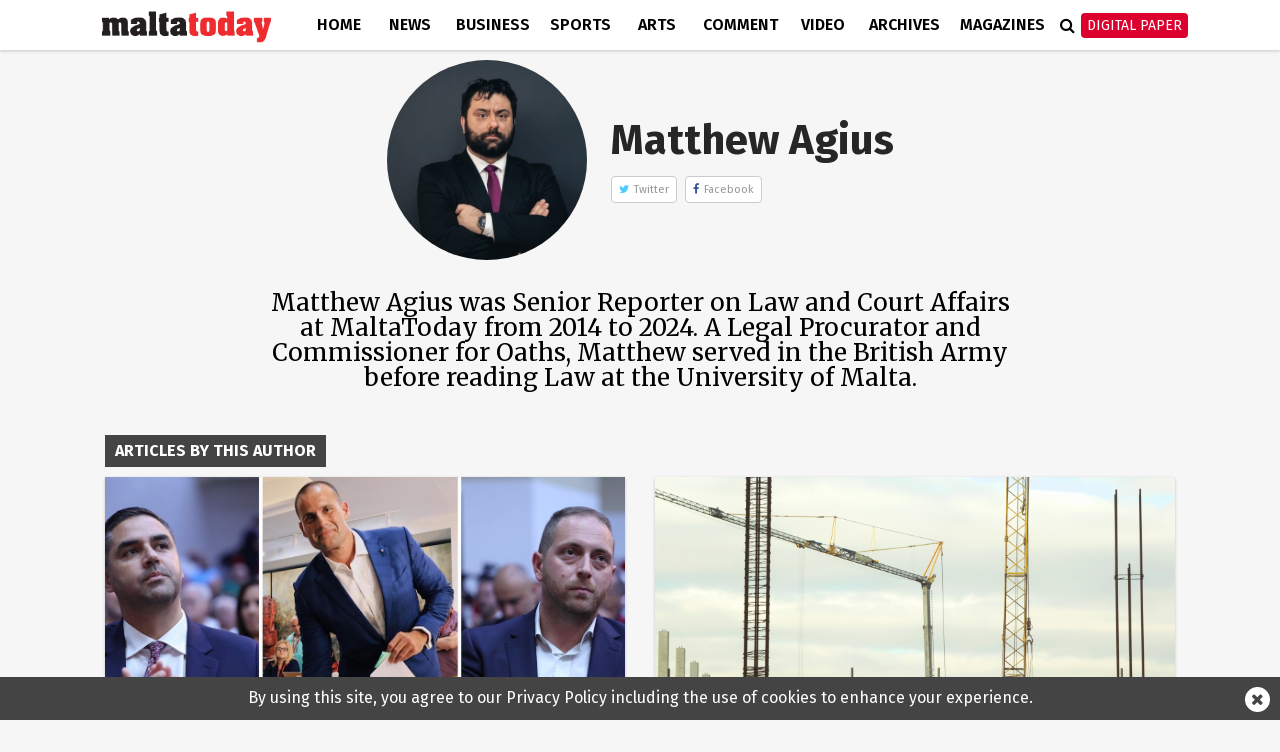

--- FILE ---
content_type: text/html; charset=UTF-8
request_url: https://www.maltatoday.com.mt/author/matthew_agius/5/
body_size: 10778
content:
<!DOCTYPE html>
<html xmlns="http://www.w3.org/1999/xhtml" lang="en">
<head>
    <meta http-equiv="Content-Type" content="text/html; charset=utf-8">
    <meta name="viewport" content="width=device-width, initial-scale=1.0"/>
    <meta property="fb:pages" content="21535456940" />
    <meta property="fb:app_id" content="1775326929407925" />
    <link rel="shortcut icon" type="image/x-icon" href="/ui/images/icons/Icon-Small@2x.png">
    <link rel="apple-touch-icon" href="/ui/images/icons/Icon-60@2x.png" />
    <link rel="apple-touch-icon" sizes="58x58" href="/ui/images/icons/Icon-Small@2x.png" />
    <link rel="apple-touch-icon" sizes="76x76" href="/ui/images/icons/Icon-76.png" />
    <link rel="apple-touch-icon" sizes="152x152" href="/ui/images/icons/Icon-76@2x.png" />
    <link rel="apple-touch-icon" sizes="180x180" href="/ui/images/icons/Icon-60@3x.png" />
    <link rel="icon" sizes="192x192" href="/ui/images/icons/icon-192x192.png" />
    <link rel="stylesheet" href="/dist/css/desktop.min.css?v=01.2026" />

    <link rel="canonical" href="https://www.maltatoday.com.mt/author/matthew_agius/5/">
    <meta property="og:site_name" content="MaltaToday.com.mt" /> 
<meta property="og:url" content="https://www.maltatoday.com.mt/author/matthew_agius/5/" /> 
<meta property="og:title" content="MaltaToday.com.mt - Author highlight" /> 
<meta property="og:image" content="http://content.maltatoday.com.mt/ui_frontend/default_thumbnail/news.png" /> 


    <script type="text/javascript">
        var cdn_url = "//content.maltatoday.com.mt";
    </script>

    <title>MaltaToday.com.mt - Author highlight</title>
        <!--  Google DoubleClick for Publishers -->
    <script async='async' src='https://www.googletagservices.com/tag/js/gpt.js'></script>
    <script>
        var googletag = googletag || {};
        googletag.cmd = googletag.cmd || [];
    </script>
    <!-- Facebook Pixel Code -->
    <script>
    !function(f,b,e,v,n,t,s)
    {if(f.fbq)return;n=f.fbq=function(){n.callMethod?
    n.callMethod.apply(n,arguments):n.queue.push(arguments)};
    if(!f._fbq)f._fbq=n;n.push=n;n.loaded=!0;n.version='2.0';
    n.queue=[];t=b.createElement(e);t.async=!0;
    t.src=v;s=b.getElementsByTagName(e)[0];
    s.parentNode.insertBefore(t,s)}(window, document,'script',
    'https://connect.facebook.net/en_US/fbevents.js');
    fbq('init', '213704729706889');
    fbq('track', 'PageView');
    </script>
    <noscript><img height="1" width="1" style="display:none"
    src="https://www.facebook.com/tr?id=213704729706889&ev=PageView&noscript=1"
    /></noscript>
    <!-- End Facebook Pixel Code -->
    <!-- Google Tag Manager -->
    <script>(function(w,d,s,l,i){w[l]=w[l]||[];w[l].push({'gtm.start':
    new Date().getTime(),event:'gtm.js'});var f=d.getElementsByTagName(s)[0],
    j=d.createElement(s),dl=l!='dataLayer'?'&l='+l:'';j.async=true;j.src=
    'https://www.googletagmanager.com/gtm.js?id='+i+dl;f.parentNode.insertBefore(j,f);
    })(window,document,'script','dataLayer','GTM-TD9W6HH');</script>
    <!-- End Google Tag Manager -->
</head>
<body class="page-author-matthew-agius">
    <header>
        <div class="zone" data-zone-name="TOPMOST" data-zone-id="TOPMOST"></div>        <div class="main-nav">
            <div class="main-nav-bg">
                <div class="container">
                    <div class="row">
                        <div class="col-md-12">
                                                        <div class="row">
    <div class="menu-bar author">
        <div class="logo col-xs-7 col-md-2">
                        <a href="/"><img class="img-responsive" src="/ui/images/frontend/maltatoday_logo.png" alt="maltatoday" /></a>
        </div>
        <div class="col-xs-5 visible-sm visible-xs text-right">
            <div id="more-menu">
                menu
                <button type="button" class="navbar-toggle" aria-expanded="false">
                    <span class="sr-only">Toggle navigation</span>
                    <span class="icon-bar"></span>
                    <span class="icon-bar"></span>
                    <span class="icon-bar"></span>
                </button>
            </div>
        </div>
        <ul class="main-menu">
                                <li class="menu-inline-search visible-xs">
                        <form action="/search-mt/" method="get">
                            <div class="col-xs-12">
                                <input type="text" name="q" class="form-control" placeholder="Search maltatoday.." />
                            </div>
                        </form>
                    </li>    
                                        <li class="menu_item home has-sub-menu">
                        <a href="/" >
                        Home                        </a>
                                                    <div class="menu-item-detail-box">
                                <ul class="sub-menu">
                                                                    <li><a href="/vacancies">Jobs in Malta</a></li>
                                                                    <li><a href="/pharmacies">Pharmacies</a></li>
                                                                    <li><a href="/sponsored">Sponsored</a></li>
                                                                    <li><a href="/announcements">Announcements</a></li>
                                                                    <li><a href="/igaming-offers/igaming-offers">iGaming Offers</a></li>
                                                                    <li><a href="/advertising">Advertise</a></li>
                                                                    <li><a href="/contact">Contact</a></li>
                                                                    <li><a href="/maltatodaydigitaledition">Digital Edition</a></li>
                                                                    <li><a href="/help">Support Services</a></li>
                                                                </ul>
                                                            </div>
                                            </li>
                                    <li class="menu_item news has-sub-menu">
                        <a href="/news" >
                        News                        </a>
                                                    <div class="menu-item-detail-box">
                                <ul class="sub-menu">
                                                                    <li><a href="/news/national">National</a></li>
                                                                    <li><a href="/news/court_and_police">Court &amp; Police</a></li>
                                                                    <li><a href="/news/interview">Interview</a></li>
                                                                    <li><a href="/news/data_and_surveys">Data &amp; Survey</a></li>
                                                                    <li><a href="/environment/planning">Planning</a></li>
                                                                    <li><a href="/news/xtra">Xtra</a></li>
                                                                    <li><a href="/news/budget-2026/">Budget 2026</a></li>
                                                                    <li><a href="/news/ewropej">Ewropej 2024</a></li>
                                                                    <li><a href="/news/election-2022">Election 2022</a></li>
                                                                </ul>
                                                                        <div class="detail-content-box hidden-sm hidden-xs">
                                            <div class="sub-menu-latest-stories">
    <div class="row">
        <div class="col-md-6">
            <div class="left-section">
                <div class="top-story-container">
                    <div class="photo">
                        <a href="/news/national/139265/abela_misrepresents_youth_home_ownership_figures_opposition_claims"><img src="//content.maltatoday.com.mt/ui_frontend/thumbnail/400/220/4_2_micaela-parente-712409-unsplash.jpg" /></a>
                    </div>
                    <div class="title">
                        <span class="category">National</span> <a href="/news/national/139265/abela_misrepresents_youth_home_ownership_figures_opposition_claims">
                        Abela misrepresents youth home ownership figures, Opposition claims</a>
                    </div>
                </div>
            </div>
        </div>
        <div class="col-md-6">
            <div class="right-section">
                <ul class="stories">
                                            <li class="story">
                            <div class="story-content">
                                <div class="image">
                                    <a href="/news/national/139266/agriculture_ministry_launches_damage_assessment_after_storm_harry_hits_farmers"><img src="//content.maltatoday.com.mt/ui_frontend/thumbnail/62/62/2_jjb00421.jpeg" /></a>
                                </div>
                                <div class="text">
                                    <a href="/news/national/139266/agriculture_ministry_launches_damage_assessment_after_storm_harry_hits_farmers">
                                        <span class="category">National</span>
                                        <span class="title"> Agriculture Ministry launches damage assessment after Storm Harry hits farmers</span>
                                    </a>
                                </div>
                            </div>
                        </li>
                                            <li class="story">
                            <div class="story-content">
                                <div class="image">
                                    <a href="/news/national/139263/storm_harry_red_weather_warning_downgraded_as_winds_set_to_ease_later_today"><img src="//content.maltatoday.com.mt/ui_frontend/thumbnail/62/62/2_jjb00367.jpeg" /></a>
                                </div>
                                <div class="text">
                                    <a href="/news/national/139263/storm_harry_red_weather_warning_downgraded_as_winds_set_to_ease_later_today">
                                        <span class="category">National</span>
                                        <span class="title"> Storm Harry: Red weather warning downgraded as winds set to ease later today</span>
                                    </a>
                                </div>
                            </div>
                        </li>
                                            <li class="story">
                            <div class="story-content">
                                <div class="image">
                                    <a href="/news/world/139262/von_der_leyen_vows_firm_eu_response_to_trump_and_backs_greenland_sovereignty"><img src="//content.maltatoday.com.mt/ui_frontend/thumbnail/62/62/p061790-48934.jpg" /></a>
                                </div>
                                <div class="text">
                                    <a href="/news/world/139262/von_der_leyen_vows_firm_eu_response_to_trump_and_backs_greenland_sovereignty">
                                        <span class="category">World</span>
                                        <span class="title"> Von der Leyen vows firm EU response to Trump and backs Greenland sovereignty</span>
                                    </a>
                                </div>
                            </div>
                        </li>
                                    </ul>
                <a href="/news">More in News <i class="fa fa-angle-right"></i></a>
            </div>
        </div>
    </div>
</div>
                                        </div>
                                                                    </div>
                                            </li>
                                    <li class="menu_item business has-sub-menu">
                        <a href="/business" >
                        Business                        </a>
                                                    <div class="menu-item-detail-box">
                                <ul class="sub-menu">
                                                                    <li><a href="/business/business_news">Business News</a></li>
                                                                    <li><a href="/business/business_comment">Business Comment</a></li>
                                                                    <li><a href="/business/tech">Tech & Gaming</a></li>
                                                                    <li><a href="/business/property">Property</a></li>
                                                                </ul>
                                                                        <div class="detail-content-box hidden-sm hidden-xs">
                                            <div class="sub-menu-latest-stories">
    <div class="row">
        <div class="col-md-6">
            <div class="left-section">
                <div class="top-story-container">
                    <div class="photo">
                        <a href="/business/business_news/139267/ihi_to_sell_72_per_cent_of_fivestar_corinthia_hotel_lisbon"><img src="//content.maltatoday.com.mt/ui_frontend/thumbnail/400/220/corinthialisbon_exterior_colourgraded.jpg" /></a>
                    </div>
                    <div class="title">
                        <span class="category">Business News</span> <a href="/business/business_news/139267/ihi_to_sell_72_per_cent_of_fivestar_corinthia_hotel_lisbon">
                        IHI to sell 72 per cent of five-star Corinthia Hotel Lisbon</a>
                    </div>
                </div>
            </div>
        </div>
        <div class="col-md-6">
            <div class="right-section">
                <ul class="stories">
                                            <li class="story">
                            <div class="story-content">
                                <div class="image">
                                    <a href="/business/business_news/139264/registered_fulltime_employment_up_41_per_cent_in_august_2025"><img src="//content.maltatoday.com.mt/ui_frontend/thumbnail/62/62/2_employment.jpg" /></a>
                                </div>
                                <div class="text">
                                    <a href="/business/business_news/139264/registered_fulltime_employment_up_41_per_cent_in_august_2025">
                                        <span class="category">Business News</span>
                                        <span class="title"> Registered full-time employment up 4.1 per cent in August 2025</span>
                                    </a>
                                </div>
                            </div>
                        </li>
                                            <li class="story">
                            <div class="story-content">
                                <div class="image">
                                    <a href="/business/tech/139191/what_has_made_themed_slot_games_so_popular"><img src="//content.maltatoday.com.mt/ui_frontend/thumbnail/62/62/will_-_image_slots.png" /></a>
                                </div>
                                <div class="text">
                                    <a href="/business/tech/139191/what_has_made_themed_slot_games_so_popular">
                                        <span class="category">Tech & Gaming</span>
                                        <span class="title"> What has made themed slot games so popular?</span>
                                    </a>
                                </div>
                            </div>
                        </li>
                                            <li class="story">
                            <div class="story-content">
                                <div class="image">
                                    <a href="/business/tech/139180/the_growth_of_online_bingo_sites_in_the_uk"><img src="//content.maltatoday.com.mt/ui_frontend/thumbnail/62/62/screenshot_2026-01-15_at_15.43.42.png" /></a>
                                </div>
                                <div class="text">
                                    <a href="/business/tech/139180/the_growth_of_online_bingo_sites_in_the_uk">
                                        <span class="category">Tech & Gaming</span>
                                        <span class="title"> The growth of online bingo sites in the UK</span>
                                    </a>
                                </div>
                            </div>
                        </li>
                                    </ul>
                <a href="/business">More in Business <i class="fa fa-angle-right"></i></a>
            </div>
        </div>
    </div>
</div>
                                        </div>
                                                                    </div>
                                            </li>
                                    <li class="menu_item sports has-sub-menu">
                        <a href="/sports" >
                        Sports                        </a>
                                                    <div class="menu-item-detail-box">
                                <ul class="sub-menu">
                                                                    <li><a href="/sports/worldcup2022">World Cup 2022</a></li>
                                                                    <li><a href="/sports/football">Football</a></li>
                                                                    <li><a href="/sports/rugby">Rugby</a></li>
                                                                    <li><a href="/sports/motorsports">Motor Sports</a></li>
                                                                    <li><a href="/sports/boxing">Boxing</a></li>
                                                                    <li><a href="/sports/tennis">Tennis</a></li>
                                                                    <li><a href="/sports/othersports">Other</a></li>
                                                                    <li><a href="/sports/sportsbetting">Sports Betting</a></li>
                                                                </ul>
                                                                        <div class="detail-content-box hidden-sm hidden-xs">
                                            <div class="sub-menu-latest-stories">
    <div class="row">
        <div class="col-md-6">
            <div class="left-section">
                <div class="top-story-container">
                    <div class="photo">
                        <a href="/sports/football/139245/senegal_secure_afcon_victory_over_morocco_in_dramatic_final_"><img src="//content.maltatoday.com.mt/ui_frontend/thumbnail/400/220/senegal_afcon.jpg" /></a>
                    </div>
                    <div class="title">
                        <span class="category">Football</span> <a href="/sports/football/139245/senegal_secure_afcon_victory_over_morocco_in_dramatic_final_">
                        Senegal secure AFCON victory over Morocco in dramatic final</a>
                    </div>
                </div>
            </div>
        </div>
        <div class="col-md-6">
            <div class="right-section">
                <ul class="stories">
                                            <li class="story">
                            <div class="story-content">
                                <div class="image">
                                    <a href="/sports/football/139127/malta_to_be_promoted_through_fouryear_partnership_with_melbournebased_football_club"><img src="//content.maltatoday.com.mt/ui_frontend/thumbnail/62/62/4_copy_of__article_covers_-_new_(1).png" /></a>
                                </div>
                                <div class="text">
                                    <a href="/sports/football/139127/malta_to_be_promoted_through_fouryear_partnership_with_melbournebased_football_club">
                                        <span class="category">Football</span>
                                        <span class="title"> Malta to be promoted through four-year partnership with Melbourne-based football club</span>
                                    </a>
                                </div>
                            </div>
                        </li>
                                            <li class="story">
                            <div class="story-content">
                                <div class="image">
                                    <a href="/sports/football/139050/siena_calcio_reject_13m_takeover_bid_from_joseph_portelli"><img src="//content.maltatoday.com.mt/ui_frontend/thumbnail/62/62/joseph_portelli.png" /></a>
                                </div>
                                <div class="text">
                                    <a href="/sports/football/139050/siena_calcio_reject_13m_takeover_bid_from_joseph_portelli">
                                        <span class="category">Football</span>
                                        <span class="title"> Siena Calcio reject €1.3m takeover bid from Joseph Portelli</span>
                                    </a>
                                </div>
                            </div>
                        </li>
                                            <li class="story">
                            <div class="story-content">
                                <div class="image">
                                    <a href="/sports/football/138957/looking_forward_2026__a_world_cup_of_records"><img src="//content.maltatoday.com.mt/ui_frontend/thumbnail/62/62/1_curacao_winners.png" /></a>
                                </div>
                                <div class="text">
                                    <a href="/sports/football/138957/looking_forward_2026__a_world_cup_of_records">
                                        <span class="category">Football</span>
                                        <span class="title"> Looking forward 2026 | A World Cup of records</span>
                                    </a>
                                </div>
                            </div>
                        </li>
                                    </ul>
                <a href="/sports">More in Sports <i class="fa fa-angle-right"></i></a>
            </div>
        </div>
    </div>
</div>
                                        </div>
                                                                    </div>
                                            </li>
                                    <li class="menu_item arts has-sub-menu">
                        <a href="/arts" >
                        Arts                        </a>
                                                    <div class="menu-item-detail-box">
                                <ul class="sub-menu">
                                                                    <li><a href="/arts/art">Art</a></li>
                                                                    <li><a href="/arts/books">Books</a></li>
                                                                    <li><a href="/arts/entertainment">Entertainment</a></li>
                                                                    <li><a href="/arts/music">Music</a></li>
                                                                    <li><a href="/arts/theatre_and_dance">Theatre &amp; Dance</a></li>
                                                                    <li><a href="/arts/film">Film</a></li>
                                                                    <li><a href="/arts/cultural_diary">Cultural Diary</a></li>
                                                                    <li><a href="/lifestyle">Lifestyle</a></li>
                                                                </ul>
                                                                        <div class="detail-content-box hidden-sm hidden-xs">
                                            <div class="sub-menu-latest-stories">
    <div class="row">
        <div class="col-md-6">
            <div class="left-section">
                <div class="top-story-container">
                    <div class="photo">
                        <a href="/arts/music/139234/eurovision_2026_malta_sends_aidan_to_bella_vienna"><img src="//content.maltatoday.com.mt/ui_frontend/thumbnail/400/220/aidan_photo_albert_camilleri_pbs.jpg" /></a>
                    </div>
                    <div class="title">
                        <span class="category">Music</span> <a href="/arts/music/139234/eurovision_2026_malta_sends_aidan_to_bella_vienna">
                        Eurovision 2026: Malta sends Aidan to Bella Vienna</a>
                    </div>
                </div>
            </div>
        </div>
        <div class="col-md-6">
            <div class="right-section">
                <ul class="stories">
                                            <li class="story">
                            <div class="story-content">
                                <div class="image">
                                    <a href="/arts/music/139199/pbs_defends_decision_not_to_allow_rhiannon_repeat_performance_after_inear_monitor_complaint"><img src="//content.maltatoday.com.mt/ui_frontend/thumbnail/62/62/screenshot_2026-01-16_at_16.49.17.png" /></a>
                                </div>
                                <div class="text">
                                    <a href="/arts/music/139199/pbs_defends_decision_not_to_allow_rhiannon_repeat_performance_after_inear_monitor_complaint">
                                        <span class="category">Music</span>
                                        <span class="title"> PBS defends decision not to allow Rhiannon repeat performance after in-ear monitor complaint</span>
                                    </a>
                                </div>
                            </div>
                        </li>
                                            <li class="story">
                            <div class="story-content">
                                <div class="image">
                                    <a href="/arts/cultural_diary/139082/my_essentials_giosue_agiuss_cultural_picks"><img src="//content.maltatoday.com.mt/ui_frontend/thumbnail/62/62/screenshot_2026-01-10_at_13.47.49.png" /></a>
                                </div>
                                <div class="text">
                                    <a href="/arts/cultural_diary/139082/my_essentials_giosue_agiuss_cultural_picks">
                                        <span class="category">Cultural Diary</span>
                                        <span class="title"> My essentials: Giosue’ Agius’s cultural picks</span>
                                    </a>
                                </div>
                            </div>
                        </li>
                                            <li class="story">
                            <div class="story-content">
                                <div class="image">
                                    <a href="/arts/theatre_and_dance/139142/press_mute_pulls_back_the_curtain_on_power_media_and_manipulation"><img src="//content.maltatoday.com.mt/ui_frontend/thumbnail/62/62/press_mute_promo_photos_01edited.jpg" /></a>
                                </div>
                                <div class="text">
                                    <a href="/arts/theatre_and_dance/139142/press_mute_pulls_back_the_curtain_on_power_media_and_manipulation">
                                        <span class="category">Theatre & Dance</span>
                                        <span class="title"> Press Mute pulls back the curtain on power, media and manipulation</span>
                                    </a>
                                </div>
                            </div>
                        </li>
                                    </ul>
                <a href="/arts">More in Arts <i class="fa fa-angle-right"></i></a>
            </div>
        </div>
    </div>
</div>
                                        </div>
                                                                    </div>
                                            </li>
                                    <li class="menu_item comment has-sub-menu">
                        <a href="/comment" >
                        Comment                        </a>
                                                    <div class="menu-item-detail-box">
                                <ul class="sub-menu">
                                                                    <li><a href="/comment/opinions">Opinions</a></li>
                                                                    <li><a href="/comment/editorial">Editorial</a></li>
                                                                    <li><a href="/comment/letters">Letters</a></li>
                                                                    <li><a href="/comment/cartoons">Cartoons</a></li>
                                                                    <li><a href="/comment/law_report">Law Report</a></li>
                                                                    <li><a href="/comment/skinny">The Skinny</a></li>
                                                                </ul>
                                                                        <div class="detail-content-box hidden-sm hidden-xs">
                                            <div class="sub-menu-latest-stories">
    <div class="row">
        <div class="col-md-6">
            <div class="left-section">
                <div class="top-story-container">
                    <div class="photo">
                        <a href="/comment/opinions/139217/yes_prices_have_gone_up_but_buying_your_own_home_has_always_involved_sacrifice"><img src="//content.maltatoday.com.mt/ui_frontend/thumbnail/400/220/3_4_property.jpg" /></a>
                    </div>
                    <div class="title">
                        <span class="category">Opinions</span> <a href="/comment/opinions/139217/yes_prices_have_gone_up_but_buying_your_own_home_has_always_involved_sacrifice">
                        Yes, prices have gone up, but buying your own home has always involved sacrifice</a>
                    </div>
                </div>
            </div>
        </div>
        <div class="col-md-6">
            <div class="right-section">
                <ul class="stories">
                                            <li class="story">
                            <div class="story-content">
                                <div class="image">
                                    <a href="/comment/opinions/139232/who_is_it_going_to_be"><img src="//content.maltatoday.com.mt/ui_frontend/thumbnail/62/62/judge_consuelo_scerri_herrera_2.jpg" /></a>
                                </div>
                                <div class="text">
                                    <a href="/comment/opinions/139232/who_is_it_going_to_be">
                                        <span class="category">Opinions</span>
                                        <span class="title"> Who is it going to be?</span>
                                    </a>
                                </div>
                            </div>
                        </li>
                                            <li class="story">
                            <div class="story-content">
                                <div class="image">
                                    <a href="/comment/opinions/139216/the_pension_reality_we_need_to_face"><img src="//content.maltatoday.com.mt/ui_frontend/thumbnail/62/62/15_pensions.png" /></a>
                                </div>
                                <div class="text">
                                    <a href="/comment/opinions/139216/the_pension_reality_we_need_to_face">
                                        <span class="category">Opinions</span>
                                        <span class="title"> The pension reality we need to face</span>
                                    </a>
                                </div>
                            </div>
                        </li>
                                            <li class="story">
                            <div class="story-content">
                                <div class="image">
                                    <a href="/comment/editorial/139228/why_not_a_fixed_election_date_"><img src="//content.maltatoday.com.mt/ui_frontend/thumbnail/62/62/whatsapp_image_2026-01-17_at_18.12.26.jpeg" /></a>
                                </div>
                                <div class="text">
                                    <a href="/comment/editorial/139228/why_not_a_fixed_election_date_">
                                        <span class="category">Editorial</span>
                                        <span class="title"> Why not a fixed election date</span>
                                    </a>
                                </div>
                            </div>
                        </li>
                                    </ul>
                <a href="/comment">More in Comment <i class="fa fa-angle-right"></i></a>
            </div>
        </div>
    </div>
</div>
                                        </div>
                                                                    </div>
                                            </li>
                                    <li class="menu_item videos">
                        <a href="/videos/" >
                        Video                        </a>
                                            </li>
                                    <li class="menu_item archives">
                        <a href="http://archive.maltatoday.com.mt" target="_blank">
                        Archives                        </a>
                                            </li>
                                    <li class="menu_item sponsored visible-xs visible-sm">
                        <a href="/sponsored" >
                        Sponsored                        </a>
                                            </li>
                                    <li class="menu_item magazines has-sub-menu">
                        <a href="/magazines" >
                        Magazines                        </a>
                                                    <div class="menu-item-detail-box">
                                <ul class="sub-menu">
                                                                    <li><a href="/gourmet/">GourmetToday</a></li>
                                                                    <li><a href="/architecture-and-design/">Architecture & Design</a></li>
                                                                </ul>
                                                                        <div class="detail-content-box hidden-sm hidden-xs">
                                            <div class="sub-menu-latest-stories">
    <div class="row">
        <div class="col-md-6">
            <div class="left-section">
                <div class="top-story-container">
                    <div class="photo">
                        <a href="/gourmet/recipes/139268/porchetta_with_pumpkin_mash_and_salsa_verde"><img src="//content.maltatoday.com.mt/ui_frontend/thumbnail/400/220/screenshot_2026-01-20_at_14.55.11.png" /></a>
                    </div>
                    <div class="title">
                        <span class="category">Recipes</span> <a href="/gourmet/recipes/139268/porchetta_with_pumpkin_mash_and_salsa_verde">
                        Porchetta with pumpkin mash and salsa verde</a>
                    </div>
                </div>
            </div>
        </div>
        <div class="col-md-6">
            <div class="right-section">
                <ul class="stories">
                                            <li class="story">
                            <div class="story-content">
                                <div class="image">
                                    <a href="/gourmet/recipes/139193/wild_fennel_and_hazelnut_pesto"><img src="//content.maltatoday.com.mt/ui_frontend/thumbnail/62/62/img_2479.jpeg" /></a>
                                </div>
                                <div class="text">
                                    <a href="/gourmet/recipes/139193/wild_fennel_and_hazelnut_pesto">
                                        <span class="category">Recipes</span>
                                        <span class="title"> Wild fennel and hazelnut pesto</span>
                                    </a>
                                </div>
                            </div>
                        </li>
                                            <li class="story">
                            <div class="story-content">
                                <div class="image">
                                    <a href="/gourmet/recipes/139146/caramel_brownie_trifle_cups_"><img src="//content.maltatoday.com.mt/ui_frontend/thumbnail/62/62/screenshot_2026-01-14_at_11.02.28.png" /></a>
                                </div>
                                <div class="text">
                                    <a href="/gourmet/recipes/139146/caramel_brownie_trifle_cups_">
                                        <span class="category">Recipes</span>
                                        <span class="title"> Caramel brownie trifle cups</span>
                                    </a>
                                </div>
                            </div>
                        </li>
                                            <li class="story">
                            <div class="story-content">
                                <div class="image">
                                    <a href="/architecture-and-design/magazines/139015/in_conversation_with_architect_duncan_muscat"><img src="//content.maltatoday.com.mt/ui_frontend/thumbnail/62/62/duncan_muscat_061225_5808_copy.jpg" /></a>
                                </div>
                                <div class="text">
                                    <a href="/architecture-and-design/magazines/139015/in_conversation_with_architect_duncan_muscat">
                                        <span class="category">Magazines</span>
                                        <span class="title"> In conversation with architect Duncan Muscat</span>
                                    </a>
                                </div>
                            </div>
                        </li>
                                    </ul>
                <a href="/magazines">More in Magazines <i class="fa fa-angle-right"></i></a>
            </div>
        </div>
    </div>
</div>
                                        </div>
                                                                    </div>
                                            </li>
                                    <li class="menu_item login visible-xs visible-sm login-menu-item">
                        <a href="/maltatodaydigitaledition/" >
                        Digital Paper                        </a>
                                            </li>
                        </ul>
        <div class="menu-icons hidden-xs hidden-sm">
            <div class="menu-icons-icon search-icon" onclick="$(this).addClass('active').find('input').focus()">
                <span class="fa fa-search"></span>
                <div class="searchbox">
                    <form action="/search-mt/" method="get">
                        <input type="text" name="q" placeholder="Search" onblur="$(this).parents('.search-icon').removeClass('active');" onkeyup="if (event.keyCode === 27) { $(this).blur(); }" />
                        <button type="submit">
                            <i class="fa fa-search search_now"></i>
                        </button>
                    </form>
                </div>
            </div>
            <div class="menu-icons-icon login-icon digital-paper">
                <a href="/maltatodaydigitaledition/" class="btn btn-red">Digital Paper</a>
                <div id="login-sub-menu">
                    <a target="_blank" href="https://maltatoday.uberflip.com/t/73329-mediatoday-newspapers-latest-editions">My Account</a>
                    <a href="/maltatodaydigitaledition/">Subscribe</a>
                    <a href="/subscribe_sms/">SMS Alerts</a>
                    <a href="/maltatodaydigitaledition/#previous">Previous Editions</a>
                </div>
            </div>
        </div>        
    </div>
</div>
<div id="small-menu-placeholder" class="row visible-xs visible-sm author">
    <div id="small-menu">
        <a href="/">home</a>
        <a href="/news">news</a>
        <a class="highlight" href="/maltatodaydigitaledition">Digital Paper</a>
    </div>
</div>
                                                    </div>
                    </div>
                </div>
            </div>
        </div>
            </header>
    <div id="content">
    
        <div class="zone" data-zone-name="Full width, beneath menu" data-zone-id="fullwidth"></div><section class="zone-top-section">
    <div class="container">
        <div class="row">
            <div class="col-lg-12 col-md-12">
                <div class="zone" data-zone-name="Top" data-zone-id="top"><div class='mt_module' data-module-name='author_bio' data-update-frequency='0' data-module-settings-author='param2' ><div class="author_bio_module">
            <div class="image">
            <img src="//content.maltatoday.com.mt/ui_frontend/profile_thumbnail/300/300/matthew_agius_1683563304.jpg" alt="Matthew Agius"/>
        </div>
        <div class="right">
        <h3 class="name">Matthew Agius</h3>

        <div class="socialmedia sm-hidden">
                            <span class="link twitter">
                    <i class="fa fa-twitter twitter"></i>
                    <a href="https://twitter.com/mattagius" target="_blank">Twitter</a>
                </span>
                                        <span class="link facebook">
                    <i class="fa fa-facebook facebook"></i>
                    <a href="MattAgius.01" target="_blank">Facebook</a>
                </span>
                                            </div>
    </div>

    <div class="bio">
        <p>Matthew Agius was Senior Reporter on Law and Court Affairs at MaltaToday from 2014 to 2024. 

A Legal Procurator and Commissioner for Oaths, Matthew served in the British Army before reading Law at the University of Malta.
</p>
    </div>
</div></div></div>            </div>
        </div>
    </div>
</section>
<section class="zone-content-section">
    <div class="container">
        <div class="row">
            <div class="col-lg-12 col-md-12">
                <div class="zone" data-zone-name="Main" data-zone-id="content"><div class='mt_module' data-module-name='boxed_title' data-update-frequency='0' data-module-settings-text='Articles by this author' >    <div class="boxed-title">
        <span class="title-text">
                        Articles by this author        </span>
            </div>
</div><div class='mt_module' data-module-name='large_article' data-update-frequency='0' data-module-settings-start='1' data-module-settings-amount='14' data-module-settings-skip='1' data-module-settings-show='2' data-module-settings-author='param2' data-module-settings-page='param3' data-module-settings-show_photo='1' data-module-settings-show_author='0' data-module-settings-show_category='1' data-module-settings-show_standfirst='1' ><div class="responsive-articles large-articles">
    <div class="article large-article open_url news-borders news-article" data-url="/news/national/131208/labour_internal_elections_95_voter_turnout_amongst_party_delegates">
                <div class="image" style="background-image: url('//content.maltatoday.com.mt/ui/images/photos/pl_leader_and_deputies.jpeg');">
                        <img src="//content.maltatoday.com.mt/ui/images/photos/pl_leader_and_deputies.jpeg" alt="Party delegates elect Ian Borg and Alex Agius Saliba as Labour's deputy leaders, Alex Sciberras as party president"/>
        </div>
                <div class="details" >
            <div class="title">
                <a href="/news/national/131208/labour_internal_elections_95_voter_turnout_amongst_party_delegates"><h3>Party delegates elect Ian Borg and Alex Agius Saliba as Labour's deputy leaders, Alex Sciberras as party president</h3></a>
            </div>
                        <div class="extra-info">
                <span class="category news">National</span>
                
                
                <span class="icon">
                    <img src="/ui/images/frontend/icon_comments_hover.png" />
                    <span class="count"><a href="/news/national/131208/labour_internal_elections_95_voter_turnout_amongst_party_delegates#disqus_thread" data-disqus-identifier="article_131208"></a></span>
                </span>
                            </div>

                        <div class="standfirst">
                Labour Party delegates confirm two new deputy leaders Ian Borg and Alex Agius Salib&nbsp;&bull;&nbsp; Alex Sciberras is new party president after beating Norma Saliba with a...            </div>
                    </div>
    </div>
    <div class="article large-article open_url news-borders news-article" data-url="/news/budget-2025/131209/scraping_corporate_tax_refund_system_raising_minimum_wage_feature_in_mda_prebudget_wishlist">
                <div class="image" style="background-image: url('//content.maltatoday.com.mt/ui/images/photos/builders-in-construction-site-963856.jpg');">
                        <img src="//content.maltatoday.com.mt/ui/images/photos/builders-in-construction-site-963856.jpg" alt="Scrapping corporate tax refund system, raising minimum wage proposed in MDA pre-budget wishlist"/>
        </div>
                <div class="details" >
            <div class="title">
                <a href="/news/budget-2025/131209/scraping_corporate_tax_refund_system_raising_minimum_wage_feature_in_mda_prebudget_wishlist"><h3>Scrapping corporate tax refund system, raising minimum wage proposed in MDA pre-budget wishlist</h3></a>
            </div>
                        <div class="extra-info">
                <span class="category news">Budget 2025</span>
                
                
                <span class="icon">
                    <img src="/ui/images/frontend/icon_comments_hover.png" />
                    <span class="count"><a href="/news/budget-2025/131209/scraping_corporate_tax_refund_system_raising_minimum_wage_feature_in_mda_prebudget_wishlist#disqus_thread" data-disqus-identifier="article_131209"></a></span>
                </span>
                            </div>

                        <div class="standfirst">
                Construction lobby proposes flat 15% corporate tax rate for all businesses and removing the necessity to apply for a property purchasing permit for non-Maltese buyers of...            </div>
                    </div>
    </div>
</div></div><div class='mt_module' data-module-name='small_article' data-update-frequency='0' data-module-settings-start='1' data-module-settings-amount='14' data-module-settings-skip='3' data-module-settings-show='12' data-module-settings-author='param2' data-module-settings-page='param3' data-module-settings-show_photo='1' data-module-settings-show_author='0' data-module-settings-show_category='1' data-module-settings-show_standfirst='0' data-module-settings-show_date='1' ><div class="responsive-articles small-articles">
    <div class="article small-article open_url news-article" data-url="/news/national/131207/adpd_calls_for_ministers_resignation_over_fake_id_cards_racket">
            <div class="image" style="background-image: url('//content.maltatoday.com.mt/ui_frontend/thumbnail/684/0/identita_adpd.jpg');">
                        <img src="//content.maltatoday.com.mt/ui_frontend/thumbnail/684/0/identita_adpd.jpg" alt="ADPD calls for Minister's resignation over fake ID cards racket"/>
        </div>
                <div class="details" >
                            <div class="extra-info">
                                            <span class="category news">National</span>
                                                                <span class="article-date">14 September 2024, 2:00pm</spn>
                                    </div>
            
            <div class="title">
                <a href="/news/national/131207/adpd_calls_for_ministers_resignation_over_fake_id_cards_racket"><h3>ADPD calls for Minister's resignation over fake ID cards racket</h3></a>
            </div>

            
                    </div>
    </div>
    <div class="article small-article open_url news-article" data-url="/news/national/131203/pn_stalwart_karl_gouder_to_be_laid_to_rest_today">
            <div class="image" style="background-image: url('//content.maltatoday.com.mt/ui_frontend/thumbnail/684/0/5_karl_gouder.jpg');">
                        <img src="//content.maltatoday.com.mt/ui_frontend/thumbnail/684/0/5_karl_gouder.jpg" alt="''Kuraġġ, you can make it.' That was Karl' - Malta bids a final farewell to Karl Gouder"/>
        </div>
                <div class="details" >
                            <div class="extra-info">
                                            <span class="category news">National</span>
                                                                <span class="article-date">14 September 2024, 12:03pm</spn>
                                    </div>
            
            <div class="title">
                <a href="/news/national/131203/pn_stalwart_karl_gouder_to_be_laid_to_rest_today"><h3>''Kuraġġ, you can make it.' That was Karl' - Malta bids a final farewell to Karl Gouder</h3></a>
            </div>

            
                    </div>
    </div>
    <div class="article small-article open_url news-article" data-url="/news/court_and_police/131199/jamie_vellas_pretrial_detention_breaching_his_fundamental_rights_lawyer_tells_court">
            <div class="image" style="background-image: url('//content.maltatoday.com.mt/ui_frontend/thumbnail/684/0/2_daphne_caruana_galizia.jpg');">
                        <img src="//content.maltatoday.com.mt/ui_frontend/thumbnail/684/0/2_daphne_caruana_galizia.jpg" alt="Murder suspect in Caruana Galizia assassination challenges pre-trial detention"/>
        </div>
                <div class="details" >
                            <div class="extra-info">
                                            <span class="category news">Court & Police</span>
                                                                <span class="article-date">13 September 2024, 3:56pm</spn>
                                    </div>
            
            <div class="title">
                <a href="/news/court_and_police/131199/jamie_vellas_pretrial_detention_breaching_his_fundamental_rights_lawyer_tells_court"><h3>Murder suspect in Caruana Galizia assassination challenges pre-trial detention</h3></a>
            </div>

            
                    </div>
    </div>
    <div class="article small-article open_url news-article" data-url="/news/court_and_police/131198/notorious_thief_who_allegedly_broke_into_shop_holding_a_burning_candle_denied_bail">
            <div class="image" style="background-image: url('//content.maltatoday.com.mt/ui_frontend/thumbnail/684/0/theft.png');">
                        <img src="//content.maltatoday.com.mt/ui_frontend/thumbnail/684/0/theft.png" alt="Notorious thief, who allegedly broke into shop holding a burning candle, denied bail"/>
        </div>
                <div class="details" >
                            <div class="extra-info">
                                            <span class="category news">Court & Police</span>
                                                                <span class="article-date">13 September 2024, 3:37pm</spn>
                                    </div>
            
            <div class="title">
                <a href="/news/court_and_police/131198/notorious_thief_who_allegedly_broke_into_shop_holding_a_burning_candle_denied_bail"><h3>Notorious thief, who allegedly broke into shop holding a burning candle, denied bail</h3></a>
            </div>

            
                    </div>
    </div>
    <div class="article small-article open_url news-article" data-url="/news/court_and_police/131197/court_stops_defence_lawyer_from_probing_vitals_inquiry_experts_qualifications">
            <div class="image" style="background-image: url('//content.maltatoday.com.mt/ui_frontend/thumbnail/684/0/10-11_vitals.jpg');">
                        <img src="//content.maltatoday.com.mt/ui_frontend/thumbnail/684/0/10-11_vitals.jpg" alt="Vitals inquiry expert’s qualifications probed by defence in freezing orders hearing"/>
        </div>
                <div class="details" >
                            <div class="extra-info">
                                            <span class="category news">Court & Police</span>
                                                                <span class="article-date">13 September 2024, 3:17pm</spn>
                                    </div>
            
            <div class="title">
                <a href="/news/court_and_police/131197/court_stops_defence_lawyer_from_probing_vitals_inquiry_experts_qualifications"><h3>Vitals inquiry expert’s qualifications probed by defence in freezing orders hearing</h3></a>
            </div>

            
                    </div>
    </div>
    <div class="article small-article open_url news-article" data-url="/news/court_and_police/131184/man_with_103page_criminal_record_remanded_in_custody_over_theft_charges">
            <div class="image" style="background-image: url('//content.maltatoday.com.mt/ui_frontend/thumbnail/684/0/jpb_3592.jpg');">
                        <img src="//content.maltatoday.com.mt/ui_frontend/thumbnail/684/0/jpb_3592.jpg" alt="Man with 45-page criminal record remanded in custody over theft charges"/>
        </div>
                <div class="details" >
                            <div class="extra-info">
                                            <span class="category news">Court & Police</span>
                                                                <span class="article-date">12 September 2024, 4:29pm</spn>
                                    </div>
            
            <div class="title">
                <a href="/news/court_and_police/131184/man_with_103page_criminal_record_remanded_in_custody_over_theft_charges"><h3>Man with 45-page criminal record remanded in custody over theft charges</h3></a>
            </div>

            
                    </div>
    </div>
    <div class="article small-article open_url news-article" data-url="/news/court_and_police/131183/man_denies_stealing_cash_from_employers_office_and_threatening_him">
            <div class="image" style="background-image: url('//content.maltatoday.com.mt/ui_frontend/thumbnail/684/0/2_copy_of_article_covers_-_new_(91).png');">
                        <img src="//content.maltatoday.com.mt/ui_frontend/thumbnail/684/0/2_copy_of_article_covers_-_new_(91).png" alt="Man denies stealing cash from employer's office and threatening him"/>
        </div>
                <div class="details" >
                            <div class="extra-info">
                                            <span class="category news">Court & Police</span>
                                                                <span class="article-date">12 September 2024, 4:28pm</spn>
                                    </div>
            
            <div class="title">
                <a href="/news/court_and_police/131183/man_denies_stealing_cash_from_employers_office_and_threatening_him"><h3>Man denies stealing cash from employer's office and threatening him</h3></a>
            </div>

            
                    </div>
    </div>
    <div class="article small-article open_url news-article" data-url="/news/court_and_police/131182/man_remanded_in_custody_after_bormla_arson_">
            <div class="image" style="background-image: url('//content.maltatoday.com.mt/ui_frontend/thumbnail/684/0/2_police_car.jpeg');">
                        <img src="//content.maltatoday.com.mt/ui_frontend/thumbnail/684/0/2_police_car.jpeg" alt="Man remanded in custody after Bormla arson"/>
        </div>
                <div class="details" >
                            <div class="extra-info">
                                            <span class="category news">Court & Police</span>
                                                                <span class="article-date">12 September 2024, 4:23pm</spn>
                                    </div>
            
            <div class="title">
                <a href="/news/court_and_police/131182/man_remanded_in_custody_after_bormla_arson_"><h3>Man remanded in custody after Bormla arson</h3></a>
            </div>

            
                    </div>
    </div>
    <div class="article small-article open_url news-article" data-url="/news/court_and_police/131181/ronnie_azzopardi_claims_central_witness_had_lied_during_murder_trial">
            <div class="image" style="background-image: url('//content.maltatoday.com.mt/ui_frontend/thumbnail/684/0/2_azzopardi-acquitted-of-murder-but-guilty-of-attempted-murder-20130328.png');">
                        <img src="//content.maltatoday.com.mt/ui_frontend/thumbnail/684/0/2_azzopardi-acquitted-of-murder-but-guilty-of-attempted-murder-20130328.png" alt="Ronnie Azzopardi claims central witness had lied during murder trial"/>
        </div>
                <div class="details" >
                            <div class="extra-info">
                                            <span class="category news">Court & Police</span>
                                                                <span class="article-date">12 September 2024, 3:41pm</spn>
                                    </div>
            
            <div class="title">
                <a href="/news/court_and_police/131181/ronnie_azzopardi_claims_central_witness_had_lied_during_murder_trial"><h3>Ronnie Azzopardi claims central witness had lied during murder trial</h3></a>
            </div>

            
                    </div>
    </div>
    <div class="article small-article open_url news-article" data-url="/news/court_and_police/131179/man_deemed_to_be_extreme_danger_to_his_former_girlfriend_denied_bail_">
            <div class="image" style="background-image: url('//content.maltatoday.com.mt/ui_frontend/thumbnail/684/0/rape_domestic_violence.jpg');">
                        <img src="//content.maltatoday.com.mt/ui_frontend/thumbnail/684/0/rape_domestic_violence.jpg" alt="Man deemed to be 'extreme danger' to his former girlfriend denied bail"/>
        </div>
                <div class="details" >
                            <div class="extra-info">
                                            <span class="category news">Court & Police</span>
                                                                <span class="article-date">12 September 2024, 3:27pm</spn>
                                    </div>
            
            <div class="title">
                <a href="/news/court_and_police/131179/man_deemed_to_be_extreme_danger_to_his_former_girlfriend_denied_bail_"><h3>Man deemed to be 'extreme danger' to his former girlfriend denied bail</h3></a>
            </div>

            
                    </div>
    </div>
    <div class="article small-article open_url news-article" data-url="/news/court_and_police/131176/shaukat_alis_wife_son_charged_in_connection_to_vitals_deal">
            <div class="image" style="background-image: url('//content.maltatoday.com.mt/ui_frontend/thumbnail/684/0/3_st._luke\'s_hospital_2.jpg');">
                        <img src="//content.maltatoday.com.mt/ui_frontend/thumbnail/684/0/3_st._luke\'s_hospital_2.jpg" alt="Shaukat Ali's wife, son charged in connection to Vitals deal"/>
        </div>
                <div class="details" >
                            <div class="extra-info">
                                            <span class="category news">Court & Police</span>
                                                                <span class="article-date">12 September 2024, 2:20pm</spn>
                                    </div>
            
            <div class="title">
                <a href="/news/court_and_police/131176/shaukat_alis_wife_son_charged_in_connection_to_vitals_deal"><h3>Shaukat Ali's wife, son charged in connection to Vitals deal</h3></a>
            </div>

            
                    </div>
    </div>
    <div class="article small-article open_url news-article" data-url="/news/court_and_police/131161/over_50000_in_cash_discovered_in_fraud_investigation_">
            <div class="image" style="background-image: url('//content.maltatoday.com.mt/ui_frontend/thumbnail/684/0/11_copy_of_article_covers_-_new_(11).png');">
                        <img src="//content.maltatoday.com.mt/ui_frontend/thumbnail/684/0/11_copy_of_article_covers_-_new_(11).png" alt="Over €50,000 in cash discovered in fraud investigation"/>
        </div>
                <div class="details" >
                            <div class="extra-info">
                                            <span class="category news">Court & Police</span>
                                                                <span class="article-date">11 September 2024, 4:17pm</spn>
                                    </div>
            
            <div class="title">
                <a href="/news/court_and_police/131161/over_50000_in_cash_discovered_in_fraud_investigation_"><h3>Over €50,000 in cash discovered in fraud investigation</h3></a>
            </div>

            
                    </div>
    </div>
</div></div><div class='mt_module' data-module-name='pagination' data-update-frequency='0' data-module-settings-start='1' data-module-settings-amount='14' data-module-settings-author='param2' data-module-settings-page='param3' ><div class="pagination_module">

            <div class="previous open_url" data-url="/author/matthew_agius/4/">
            <a href="/author/matthew_agius/4/"><i class="fa fa-angle-left"></i></a>
        </div>
    
    <div class="pages">
        <ul>
            
                                    <li><a href="/author/matthew_agius/">1</a></li>
                
            
                                    <li><a href="/author/matthew_agius/2/">2</a></li>
                
            
                                    <li><a href="/author/matthew_agius/3/">3</a></li>
                
            
                                    <li><a href="/author/matthew_agius/4/">4</a></li>
                
            
                                    <li class="selected">5</li>
                
            
                                    <li><a href="/author/matthew_agius/6/">6</a></li>
                
            
                                    <li><a href="/author/matthew_agius/7/">7</a></li>
                
            
                                    <li><a href="/author/matthew_agius/8/">8</a></li>
                
            
                                    <li><a href="/author/matthew_agius/9/">9</a></li>
                
            
                                    <li><a href="/author/matthew_agius/10/">10</a></li>
                
            
                                    <li><a href="/author/matthew_agius/11/">11</a></li>
                
            
                                    <li><a href="/author/matthew_agius/12/">12</a></li>
                
            
                                    <li><a href="/author/matthew_agius/13/">13</a></li>
                
                    </ul>
    </div>

            <div class="next open_url" data-url="/author/matthew_agius/6/">
            <a href="/author/matthew_agius/6/"><i class="fa fa-angle-right"></i></a>
        </div>
    
</div></div></div>            </div>
        </div>        
    </div>
</section>
<section class="zone-bottom-section">
    <div class="container">
        <div class="row">
            <div class="col-lg-12 col-md-12">
                <div class="zone" data-zone-name="Bottom" data-zone-id="bottom"></div>            </div>
        </div>
    </div>
</section></div>
    <footer class="hidden-xs">
    <div class="container">
        <div class="row">
            <div class="col-xs-12 col-sm-6">
                <div class="footer-logo">
                    <a href="/"> <img src="/ui/images/frontend/maltatoday_logo_white.png" /></a>
                </div>
            </div>
            <div class="col-xs-12 col-sm-6">
                <div class="social-icons">
                    <div class="icon facebook">
                        <a href="//facebook.com/maltatoday" target="_blank"><i class="fa fa-facebook"></i></a>
                    </div>
                    <div class="icon twitter">
                        <a href="//twitter.com/maltatoday" target="_blank"><i class="fa fa-twitter"></i></a>
                    </div>
                    <div class="icon instagram">
                        <a href="//www.instagram.com/maltatoday" target="_blank"><i class="fa fa-instagram"></i></a>
                    </div>
                    <div class="icon linkedin">
                        <a href="//www.linkedin.com/company/maltatoday/" target="_blank"><i class="fa fa-linkedin"></i></a>
                    </div>
                    <div class="icon youtube">
                        <a href="//www.youtube.com/c/MaltaTodayvid" target="_blank"><i class="fa fa-youtube"></i></a>
                    </div>                    
                </div>
            </div>
        </div>
        <div class="row">
            <div class="col-xs-12">
                <ul class="bottom-nav">
                    <li><a href="/about-us/">About Us</a></li>
                    <li><a href="/advertising/">Advertise</a> </li>
                    <li><a href="/contact/">Contact</a> </li>
                    <li><a href="/maltatodaydigitaledition/">Digital Edition</a></li>
                    <li><a href="/help">Support Services</a></li>
                </ul>
                <ul class="bottom-links">
                    <li><a href="/terms-and-conditions/">Terms and Conditions</a> </li>
                    <li><a href="/privacy-policy/">Privacy Policy</a> </li>
                    <li><a href="/privacy-policy/">Cookie Policy</a> </li>
                    <li><a target="_blank" href="http://archive.maltatoday.com.mt/archive.html">Archives</a></li>
                </ul>
            </div>
        </div>
        <div class="row">
            <div class="col-md-12">
                <div class="copyright">
                    MediaToday is an independent media house based in Malta. Copyright © MediaToday Co. Ltd, Vjal ir-Rihan, San Gwann SGN 9016, Malta, Europe <br />
                    Reproduction of material from this website without written permission is strictly prohibited.
                </div>
            </div>
        </div>
    </div>
</footer>
        <div class="floating-bar" data-cookie-name="cookie_notice">
        <div class="container">
            <div class="message-inner">
                <a href="https://www.maltatoday.com.mt/privacy-policy/" target="_blank" class="set-close">
                    By using this site, you agree to our Privacy Policy including the use of cookies to enhance your experience.                </a>
                <button class="message-close-btn set-close">
                    <i class="fa fa-times close"></i>
                </button>
            </div>
        </div>
            </div>


    <script type="text/javascript" src="//imasdk.googleapis.com/js/sdkloader/ima3.js"></script>
    <script type="text/javascript" src="/dist/js/packages.min.js?v=01.2026"></script>
    <script>
//DFP Responsive Ads: https://support.google.com/dfp_premium/answer/3423562?hl=en
function getSlotKeyByBannerPath(bannerPath) {
    if (bannerPath.toLowerCase().indexOf("maltatoday_home_subsection_leaderboard") > 0
    || bannerPath.toLowerCase().indexOf("maltatoday_home_leaderboard") > 0
    || bannerPath.toLowerCase().indexOf("homepage_leaderboard") > 0) {
        //Removing all responsive logic from homepage banners
        //return false;
        return "homepage";
    }

    //Derive a banner key from the banner path
    if (
        bannerPath.toLowerCase().indexOf("leaderboard2") > 0
    || bannerPath.toLowerCase().indexOf("subsection_leaderboard") > 0
    || bannerPath.toLowerCase().indexOf("articleleaderboard") > 0) {
        return "leaderboard";
    }  else if (bannerPath.toLowerCase().indexOf("bottom_leaderboard_mob") > 0) {
        return "billboard-bottom-mobile";
    } else if (bannerPath.toLowerCase().indexOf("leaderboard") > 0) {
        return "billboard";
    } else if (bannerPath.toLowerCase().indexOf("rectbanner") > 0) {
        return "imu_small";
    } else if (bannerPath.toLowerCase().indexOf("rectbannerlong") > 0) {
        return "imu";
    }
    return false;
}

function getMapping(bannerPath) {
    var slotKey = getSlotKeyByBannerPath(bannerPath);
    switch (slotKey) {
        case "homepage":
            return googletag.sizeMapping().
                //desktop
                addSize([1400, 900], [[728, 250], [728, 90]]).
                //desktop small
                addSize([1050, 200], [[728, 250], [728, 90]]).
                //tablet portrit
                addSize([768, 200], [[728, 250], [728, 90]]).
                //tablet landscape
                addSize([700, 320], [[320, 100], [320, 50]]).
                //mobile and tablet portrait
                addSize([412, 700], [[320, 100], [320, 50]]).
                //other
                addSize([0, 0], [[320, 100], [320,50]]).
                //build
                build();
        break;
        case "billboard-bottom-mobile":
            return googletag.sizeMapping().
               //desktop
               addSize([1400, 900], [[728, 250], [728, 90]]).
                //desktop small
                addSize([1050, 200], [[728, 250], [728, 90]]).
                //tablet portrit
                addSize([768, 200], [[728, 250], [728, 90]]).
                //tablet landscape
                addSize([700, 320], [[320, 50]]).
                //mobile and tablet portrait
                addSize([412, 700], [[320, 50]]).
                //other
                addSize([0, 0], [[320, 50]]).
                //build*/
                build();
            break;
        case "billboard":
            return googletag.sizeMapping().
               //desktop
               addSize([1400, 900], [[728, 250], [728, 90]]).
                //desktop small
                addSize([1050, 200], [[728, 250], [728, 90]]).
                //tablet portrit
                addSize([768, 200], [[728, 250], [728, 90]]).
                //tablet landscape
                addSize([700, 320], [[320, 100], [320, 50]]).
                //mobile and tablet portrait
                addSize([412, 700], [[320, 100], [320, 50]]).
                //other
                addSize([0, 0], [[320, 100], [320, 50]]).
                //build*/
                build();
        break;
        case "leaderboard":
            return googletag.sizeMapping().
                //desktop
                addSize([1400, 900], [[728, 250], [728, 90]]).
                //desktop small
                addSize([1050, 200], [[728, 250], [728, 90]]).
                //tablet portrit
                addSize([768, 200], [[728, 250], [728, 90]]).
                //tablet landscape
                addSize([700, 320], [[320, 100], [320, 50]]).
                //mobile and tablet portrait
                addSize([412, 700], [[320, 100], [320, 50]]).
                //other
                addSize([0, 0], [[320, 100], [320, 50]]).
                //build*/
                build();
        break;
        case "imu":
            return googletag.sizeMapping().
                //desktop
                addSize([1400, 900], [[300, 250], [300, 600]]).
                //desktop small
                addSize([1050, 200], [[300, 250], [300, 600]]).
                //tablet portrit
                addSize([768, 200], [[728, 250], [728, 90]]).
                //tablet landscape
                addSize([700, 320], [[300, 250], [300, 600]]).
                //mobile and tablet portrait
                addSize([412, 700], [[300, 250], [300, 600]]).
                //other
                addSize([0, 0], []).
                //build*/
                build();
        break;
        case "imu_small":
            return googletag.sizeMapping().
                //desktop
                addSize([1400, 900], [300, 250]).
                //desktop small
                addSize([1050, 200], [300, 250]).
                //tablet landscape
                addSize([700, 320], [300, 250]).
                //mobile and tablet portrait
                addSize([412, 700], [300, 250]).
                //other
                addSize([0, 0], []).
                //build
                build();
        break;
    }

    return false;
};

$(function(){
    var slotId = 1;
    $(".dfp-slot").each(function(){
        //Define slots
        var id = "google-dfp-slot-" + slotId;
        $(this).attr("id", id);
        slotId++;

        if (!$(this).attr("data-size") || !$(this).attr("data-path")) {
            $(this).hide();
            return;
        }

        try {
            var path = $(this).attr("data-path");
            var size = JSON.parse($(this).attr("data-size"));

            googletag.cmd.push(function() {
                var slot = googletag.defineSlot(path, size, id);
                //Check if this slot has responsive mapping by path
                var mapping = getMapping(path);
                if (mapping) {
                    //Set the responsive mapping
                    slot.defineSizeMapping(mapping);
                }
                //Add the ads service to the slot
                slot.addService(googletag.pubads());
            });
        } catch(e) {
            $(this).hide();
            return;
        }
    });


    googletag.cmd.push(function() {
        try {
            //Start service
            googletag.pubads().enableSingleRequest();
            googletag.pubads().collapseEmptyDivs();
            googletag.companionAds().setRefreshUnfilledSlots(true);
            googletag.pubads().enableVideoAds();
            googletag.enableServices();
        } catch(e) {
            console.log(e);
            //Hide all adverts
            $(".dfp-slot").hide();
        }
    });

    $(".dfp-slot").each(function(){
        //Display slots
        var id = $(this).attr("id");
        googletag.cmd.push(function() {
            googletag.display(id);
        });
    });
});
</script>


        <script type="text/javascript" src="/dist/js/app.min.js?v=01.2026"></script>
        
    
    <script type="text/javascript">
    var _gaq = _gaq || [];
    _gaq.push(['_setAccount', 'UA-16977049-1']);
    _gaq.push(['_trackPageview']);

    (function () {
        var ga = document.createElement('script'); ga.type =
            'text/javascript'; ga.async = true;
        ga.src = ('https:' == document.location.protocol ? 'https://ssl' :
            'http://www') + '.google-analytics.com/ga.js';
        var s = document.getElementsByTagName('script')[0];
        s.parentNode.insertBefore(ga, s);
    })();
</script>
</body>
</html>

--- FILE ---
content_type: application/javascript; charset=utf-8
request_url: https://fundingchoicesmessages.google.com/f/AGSKWxVa5abmNaHNImG4ioWKTk1A_WU7ex9_MAQvVH_NCUwaedP_t64QEfD39GYiP-0TiWhDsjNeHhTw4zAqAOt2WtdgqcZ3R_tDNRqByNzryr2PnLMA23PnhseQP_wQVxD4GcNoIPt6G6-K87UxVwmPul0UATbxYLNkvijN84wOUbcJXyMdgVcMlHw1M1-X/_/ad01..net/_adv//kredit-ad.2.0]-ad-001-
body_size: -1291
content:
window['e0659055-5769-4680-9fc3-21f0143671dc'] = true;